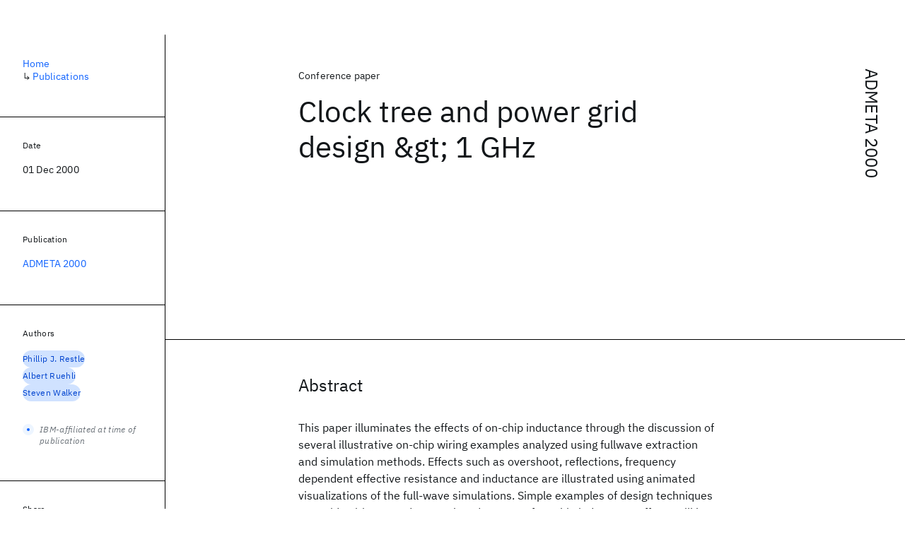

--- FILE ---
content_type: text/html; charset=utf-8
request_url: https://research.ibm.com/publications/clock-tree-and-power-grid-design-andgt-1-ghz
body_size: 7999
content:
<!DOCTYPE html><html lang="en-US"><head><meta charSet="utf-8" data-next-head=""/><meta name="citation_title" content="Clock tree and power grid design &amp;amp;gt; 1 GHz" data-next-head=""/><meta name="citation_author" content="Phillip J. Restle" data-next-head=""/><meta name="citation_author" content="Albert Ruehli" data-next-head=""/><meta name="citation_author" content="Steven Walker" data-next-head=""/><meta name="citation_publication_date" content="2000/12/01" data-next-head=""/><meta name="citation_conference_title" content="Advanced Metallization Conference" data-next-head=""/><meta name="citation_conference_abbrev" content="ADMETA" data-next-head=""/><meta name="citation_issn" content="10480854" data-next-head=""/><title data-next-head="">Clock tree and power grid design &amp;gt; 1 GHz for ADMETA 2000 - IBM Research</title><meta name="description" content="Clock tree and power grid design &amp;gt; 1 GHz for ADMETA 2000 by Phillip J. Restle et al." data-next-head=""/><meta name="robots" content="index,follow" data-next-head=""/><meta name="viewport" content="width=device-width,initial-scale=1" data-next-head=""/><link rel="canonical" href="https://research.ibm.com/publications/clock-tree-and-power-grid-design-andgt-1-ghz" data-next-head=""/><link rel="icon" href="//www.ibm.com/favicon.ico" data-next-head=""/><link rel="alternate" type="application/rss+xml" href="/rss" data-next-head=""/><meta name="dcterms.date" content="2021-02-09" data-next-head=""/><meta name="dcterms.rights" content="© Copyright IBM Corp. 2021" data-next-head=""/><meta name="geo.country" content="US" data-next-head=""/><meta name="google-site-verification" content="O1nsbg1J1iAeYJK6HneffI0_RiLebmSPxfs5ESYNnwI" data-next-head=""/><meta property="og:title" content="Clock tree and power grid design &amp;gt; 1 GHz for ADMETA 2000" data-next-head=""/><meta property="og:type" content="article" data-next-head=""/><meta property="og:url" content="https://research.ibm.com/publications/clock-tree-and-power-grid-design-andgt-1-ghz" data-next-head=""/><meta property="og:site_name" content="IBM Research" data-next-head=""/><meta property="og:locale" content="en_US" data-next-head=""/><meta property="og:description" content="Clock tree and power grid design &amp;gt; 1 GHz for ADMETA 2000 by Phillip J. Restle et al." data-next-head=""/><meta name="twitter:card" content="summary" data-next-head=""/><meta name="twitter:creator" content="@IBMResearch" data-next-head=""/><meta name="twitter:site" content="@IBMResearch" data-next-head=""/><meta name="twitter:title" content="Clock tree and power grid design &amp;gt; 1 GHz for ADMETA 2000" data-next-head=""/><meta name="twitter:description" content="Clock tree and power grid design &amp;gt; 1 GHz for ADMETA 2000 by Phillip J. Restle et al." data-next-head=""/><link rel="preload" href="/_next/static/css/83e82bb5068e3ec1.css" as="style"/><link rel="stylesheet" href="/_next/static/css/83e82bb5068e3ec1.css" data-n-g=""/><link rel="preload" href="/_next/static/css/e5da4ffe66e1bf12.css" as="style"/><link rel="stylesheet" href="/_next/static/css/e5da4ffe66e1bf12.css" data-n-p=""/><link rel="preload" href="/_next/static/css/fd825d18bd9b3af5.css" as="style"/><link rel="stylesheet" href="/_next/static/css/fd825d18bd9b3af5.css" data-n-p=""/><noscript data-n-css=""></noscript><script defer="" nomodule="" src="/_next/static/chunks/polyfills-42372ed130431b0a.js"></script><script src="/_next/static/chunks/webpack-621b86cc29303a7e.js" defer=""></script><script src="/_next/static/chunks/framework-2f3de63929c73f88.js" defer=""></script><script src="/_next/static/chunks/main-4619739afe9c9888.js" defer=""></script><script src="/_next/static/chunks/pages/_app-2e0915f9852400ba.js" defer=""></script><script src="/_next/static/chunks/07c2d338-59950c787157217b.js" defer=""></script><script src="/_next/static/chunks/2bd9703c-ddd57495365e9733.js" defer=""></script><script src="/_next/static/chunks/4653-2783c9aefa713848.js" defer=""></script><script src="/_next/static/chunks/8230-146887a2be142eea.js" defer=""></script><script src="/_next/static/chunks/1815-e22b3750d3308bf1.js" defer=""></script><script src="/_next/static/chunks/5376-0038d99c3458ca9b.js" defer=""></script><script src="/_next/static/chunks/7028-6b0bd0c950799339.js" defer=""></script><script src="/_next/static/chunks/8827-02e4b183afd13590.js" defer=""></script><script src="/_next/static/chunks/5868-a75a0d8eec4e6698.js" defer=""></script><script src="/_next/static/chunks/4749-fbf21db1db515e74.js" defer=""></script><script src="/_next/static/chunks/4633-2c0a451973a2a2a3.js" defer=""></script><script src="/_next/static/chunks/1566-dbc2c6e989e067f3.js" defer=""></script><script src="/_next/static/chunks/5626-acdf059de1b60478.js" defer=""></script><script src="/_next/static/chunks/6326-0ca25a6cc6bd100a.js" defer=""></script><script src="/_next/static/chunks/8154-f99aaecb0398d57c.js" defer=""></script><script src="/_next/static/chunks/7280-035d9c5b832dcac7.js" defer=""></script><script src="/_next/static/chunks/3268-ee475b2828a60f89.js" defer=""></script><script src="/_next/static/chunks/7854-7b582b021b44676a.js" defer=""></script><script src="/_next/static/chunks/9789-42fddd6a240dee8b.js" defer=""></script><script src="/_next/static/chunks/7362-95629764017b9a31.js" defer=""></script><script src="/_next/static/chunks/3339-fa57320dedfc8993.js" defer=""></script><script src="/_next/static/chunks/2347-393e3ac05f76ab50.js" defer=""></script><script src="/_next/static/chunks/9158-438914c3236cadcc.js" defer=""></script><script src="/_next/static/chunks/5979-09958bbf99c5dbaa.js" defer=""></script><script src="/_next/static/chunks/pages/publications/%5Bpid%5D-d076268121560f8e.js" defer=""></script><script src="/_next/static/Uj79ZeGI6PV93gOJHsSdj/_buildManifest.js" defer=""></script><script src="/_next/static/Uj79ZeGI6PV93gOJHsSdj/_ssgManifest.js" defer=""></script></head><body><script>0</script><div id="__next"><main class="iBiIZ" data-testid="publication-detail" id="main-content"><div class="Fg24T Y5TZe RPesI ZRGUc"><div class="_8scO4 XcAHk _2OuX" style="--row:1"><header class="QVtfo"><div class="_9vDCG PbYGc"><a class="HEKNI" href="/publications?source-instance=18363">ADMETA 2000</a></div><div class="U2An_">Conference paper</div><div class="_5OrbB"><time dateTime="2000-12-01T00:00:00.000Z">01 Dec 2000</time></div><h1 class="X_d3X">Clock tree and power grid design &amp;gt; 1 GHz</h1></header><section class="k_Ubs VQCQJ"><div class="_3U9NF"><h2 class="FnYe8" id="abstract">Abstract</h2><div class="PshSr"><p class="fX91I _8GzjU dLkDg">This paper illuminates the effects of on-chip inductance through the discussion of several illustrative on-chip wiring examples analyzed using fullwave extraction and simulation methods. Effects such as overshoot, reflections, frequency dependent effective resistance and inductance are illustrated using animated visualizations of the full-wave simulations. Simple examples of design techniques to avoid, mitigate, and even take advantage of on-chip inductance effects will be described, and successful tuning of large GHz-class chip interconnect networks for exceptionally low global clock skew is demonstrated.</p></div></div></section><section class="eRsn_"><div class="vq9mI"><h2 class="WAHVg" id="related-publications">Related</h2><div class="Ffpjl"><article class="Xv3EI" data-testid="publication-card"><div class="K0zPj"><div class="JgF8C"><svg focusable="false" preserveAspectRatio="xMidYMid meet" fill="currentColor" aria-hidden="true" width="24" height="24" viewBox="0 0 32 32" class="IP4TE" xmlns="http://www.w3.org/2000/svg"><path d="M25.7,9.3l-7-7C18.5,2.1,18.3,2,18,2H8C6.9,2,6,2.9,6,4v24c0,1.1,0.9,2,2,2h16c1.1,0,2-0.9,2-2V10C26,9.7,25.9,9.5,25.7,9.3 z M18,4.4l5.6,5.6H18V4.4z M24,28H8V4h8v6c0,1.1,0.9,2,2,2h6V28z"></path><path d="M10 22H22V24H10zM10 16H22V18H10z"></path></svg><div class="CaNu_"><svg focusable="false" preserveAspectRatio="xMidYMid meet" fill="currentColor" width="24" height="24" viewBox="0 0 32 32" aria-hidden="true" class="koOzz" xmlns="http://www.w3.org/2000/svg"><path d="M17 22L17 14 13 14 13 16 15 16 15 22 12 22 12 24 20 24 20 22 17 22zM16 8a1.5 1.5 0 101.5 1.5A1.5 1.5 0 0016 8z"></path><path d="M16,30A14,14,0,1,1,30,16,14,14,0,0,1,16,30ZM16,4A12,12,0,1,0,28,16,12,12,0,0,0,16,4Z"></path></svg></div></div><div class="_8ijei"><div class="jEk8r">Conference paper</div><h3 class="aqswh"><a href="/publications/investigation-of-the-numerical-accuracy-of-transmission-line-based-transient-analysis-of-high-speed-interconnects-and-cables">Investigation of the numerical accuracy of transmission line-based transient analysis of high-speed interconnects and cables<svg focusable="false" preserveAspectRatio="xMidYMid meet" fill="currentColor" aria-hidden="true" width="24" height="24" viewBox="0 0 24 24" class="WPkqJ" xmlns="http://www.w3.org/2000/svg"><path d="M14 4L12.9 5.1 18.9 11.2 2 11.2 2 12.8 18.9 12.8 12.9 18.9 14 20 22 12z"></path></svg></a></h3></div></div><div class="xx0Uq"><p>Andreas C. Cangellaris, Karen M. Coperich, et al.</p><p class="_8bEye">EMC 2001</p></div></article><article class="Xv3EI" data-testid="publication-card"><div class="K0zPj"><div class="JgF8C"><svg focusable="false" preserveAspectRatio="xMidYMid meet" fill="currentColor" aria-hidden="true" width="24" height="24" viewBox="0 0 32 32" class="IP4TE" xmlns="http://www.w3.org/2000/svg"><path d="M25.7,9.3l-7-7C18.5,2.1,18.3,2,18,2H8C6.9,2,6,2.9,6,4v24c0,1.1,0.9,2,2,2h16c1.1,0,2-0.9,2-2V10C26,9.7,25.9,9.5,25.7,9.3 z M18,4.4l5.6,5.6H18V4.4z M24,28H8V4h8v6c0,1.1,0.9,2,2,2h6V28z"></path><path d="M10 22H22V24H10zM10 16H22V18H10z"></path></svg><div class="CaNu_"><svg focusable="false" preserveAspectRatio="xMidYMid meet" fill="currentColor" width="24" height="24" viewBox="0 0 32 32" aria-hidden="true" class="koOzz" xmlns="http://www.w3.org/2000/svg"><path d="M17 22L17 14 13 14 13 16 15 16 15 22 12 22 12 24 20 24 20 22 17 22zM16 8a1.5 1.5 0 101.5 1.5A1.5 1.5 0 0016 8z"></path><path d="M16,30A14,14,0,1,1,30,16,14,14,0,0,1,16,30ZM16,4A12,12,0,1,0,28,16,12,12,0,0,0,16,4Z"></path></svg></div></div><div class="_8ijei"><div class="jEk8r">Conference paper</div><h3 class="aqswh"><a href="/publications/a-shorted-global-clock-design-for-multi-ghz-3d-stacked-chips">A shorted global clock design for multi-GHz 3D stacked chips<svg focusable="false" preserveAspectRatio="xMidYMid meet" fill="currentColor" aria-hidden="true" width="24" height="24" viewBox="0 0 24 24" class="WPkqJ" xmlns="http://www.w3.org/2000/svg"><path d="M14 4L12.9 5.1 18.9 11.2 2 11.2 2 12.8 18.9 12.8 12.9 18.9 14 20 22 12z"></path></svg></a></h3></div></div><div class="xx0Uq"><p>Liang-Teck Pang, Phillip J. Restle, et al.</p><p class="_8bEye">VLSI Circuits 2012</p></div></article><article class="Xv3EI" data-testid="publication-card"><div class="K0zPj"><div class="JgF8C"><svg focusable="false" preserveAspectRatio="xMidYMid meet" fill="currentColor" aria-hidden="true" width="24" height="24" viewBox="0 0 32 32" class="IP4TE" xmlns="http://www.w3.org/2000/svg"><path d="M25.7,9.3l-7-7C18.5,2.1,18.3,2,18,2H8C6.9,2,6,2.9,6,4v24c0,1.1,0.9,2,2,2h16c1.1,0,2-0.9,2-2V10C26,9.7,25.9,9.5,25.7,9.3 z M18,4.4l5.6,5.6H18V4.4z M24,28H8V4h8v6c0,1.1,0.9,2,2,2h6V28z"></path><path d="M10 22H22V24H10zM10 16H22V18H10z"></path></svg><div class="CaNu_"><svg focusable="false" preserveAspectRatio="xMidYMid meet" fill="currentColor" width="24" height="24" viewBox="0 0 32 32" aria-hidden="true" class="koOzz" xmlns="http://www.w3.org/2000/svg"><path d="M17 22L17 14 13 14 13 16 15 16 15 22 12 22 12 24 20 24 20 22 17 22zM16 8a1.5 1.5 0 101.5 1.5A1.5 1.5 0 0016 8z"></path><path d="M16,30A14,14,0,1,1,30,16,14,14,0,0,1,16,30ZM16,4A12,12,0,1,0,28,16,12,12,0,0,0,16,4Z"></path></svg></div></div><div class="_8ijei"><div class="jEk8r">Paper</div><h3 class="aqswh"><a href="/publications/a-400-mhz-s390-microprocessor">A 400-MHz S/390 microprocessor<svg focusable="false" preserveAspectRatio="xMidYMid meet" fill="currentColor" aria-hidden="true" width="24" height="24" viewBox="0 0 24 24" class="WPkqJ" xmlns="http://www.w3.org/2000/svg"><path d="M14 4L12.9 5.1 18.9 11.2 2 11.2 2 12.8 18.9 12.8 12.9 18.9 14 20 22 12z"></path></svg></a></h3></div></div><div class="xx0Uq"><p>Charles F. Webb, Carl J. Anderson, et al.</p><p class="_8bEye">IEEE Journal of Solid-State Circuits</p></div></article><article class="Xv3EI" data-testid="publication-card"><div class="K0zPj"><div class="JgF8C"><svg focusable="false" preserveAspectRatio="xMidYMid meet" fill="currentColor" aria-hidden="true" width="24" height="24" viewBox="0 0 32 32" class="IP4TE" xmlns="http://www.w3.org/2000/svg"><path d="M25.7,9.3l-7-7C18.5,2.1,18.3,2,18,2H8C6.9,2,6,2.9,6,4v24c0,1.1,0.9,2,2,2h16c1.1,0,2-0.9,2-2V10C26,9.7,25.9,9.5,25.7,9.3 z M18,4.4l5.6,5.6H18V4.4z M24,28H8V4h8v6c0,1.1,0.9,2,2,2h6V28z"></path><path d="M10 22H22V24H10zM10 16H22V18H10z"></path></svg><div class="CaNu_"><svg focusable="false" preserveAspectRatio="xMidYMid meet" fill="currentColor" width="24" height="24" viewBox="0 0 32 32" aria-hidden="true" class="koOzz" xmlns="http://www.w3.org/2000/svg"><path d="M17 22L17 14 13 14 13 16 15 16 15 22 12 22 12 24 20 24 20 22 17 22zM16 8a1.5 1.5 0 101.5 1.5A1.5 1.5 0 0016 8z"></path><path d="M16,30A14,14,0,1,1,30,16,14,14,0,0,1,16,30ZM16,4A12,12,0,1,0,28,16,12,12,0,0,0,16,4Z"></path></svg></div></div><div class="_8ijei"><div class="jEk8r">Conference paper</div><h3 class="aqswh"><a href="/publications/surface-based-peec-formulation-for-modeling-conductors-and-dielectrics-in-time-and-frequency-domain-combined-circuit-electromagnetic-simulations">Surface-based PEEC formulation for modeling conductors and dielectrics in time and frequency domain combined circuit electromagnetic simulations<svg focusable="false" preserveAspectRatio="xMidYMid meet" fill="currentColor" aria-hidden="true" width="24" height="24" viewBox="0 0 24 24" class="WPkqJ" xmlns="http://www.w3.org/2000/svg"><path d="M14 4L12.9 5.1 18.9 11.2 2 11.2 2 12.8 18.9 12.8 12.9 18.9 14 20 22 12z"></path></svg></a></h3></div></div><div class="xx0Uq"><p>Dipanjan Gope, Albert Ruehli, et al.</p><p class="_8bEye">IEEE Topical Meeting EPEPS 2004</p></div></article></div><div class="XgS2P"><a class="obIJW _8QzOq jaHwz u_oQQ cds--btn cds--btn--secondary" type="button" href="/publications">View all publications<svg focusable="false" preserveAspectRatio="xMidYMid meet" fill="currentColor" aria-hidden="true" width="16" height="16" viewBox="0 0 16 16" class="cds--btn__icon" xmlns="http://www.w3.org/2000/svg"><path d="M9.3 3.7L13.1 7.5 1 7.5 1 8.5 13.1 8.5 9.3 12.3 10 13 15 8 10 3z"></path></svg></a></div></div></section></div><aside class="_8scO4 ioEqj" style="--row:1"><section class="hgUy9 GBlsk"><nav aria-label="breadcrumbs" class="GPgOh"><ol><li><a class="cds--link" href="/">Home</a></li><li><span class="Z6j5t" aria-hidden="true">↳<!-- --> </span><a class="cds--link" href="/publications">Publications</a></li></ol></nav></section><section class="hgUy9 v7pWz GBlsk"><h2 class="zRRkv">Date</h2><div class="SOETe"><time dateTime="2000-12-01T00:00:00.000Z">01 Dec 2000</time></div></section><section class="hgUy9 v7pWz GBlsk"><h2 class="_9qw8c">Publication</h2><div class="j0ckp"><a class="cds--link pIMym" href="/publications?source-instance=18363">ADMETA 2000</a></div></section><div class="glY7_ FOpJO sU9EM"><section class="hgUy9 v7pWz _102e9"><h2 class="eG9du" id="authors">Authors</h2><ul class="erAjw XsMPR VPCjD e90yg NZx5r RIahc"><li class="tAqXo SltpH rQp5_ XB7Ya uC739"><a class="cds--tag cds--tag--operational qvDkO JPTsZ cds--tag--blue" id="tag-id-:Rqp96:" data-testid="operational-tag" href="/publications?author=2458"><span title="" class="" dir="auto"><span title="Phillip J. Restle" class="cds--tag__label" dir="auto">Phillip J. Restle</span></span></a></li><li class="tAqXo SltpH rQp5_ XB7Ya uC739"><a class="cds--tag cds--tag--operational qvDkO JPTsZ cds--tag--blue" id="tag-id-:R1ap96:" data-testid="operational-tag" href="/publications?author=78213"><span title="" class="" dir="auto"><span title="Albert Ruehli" class="cds--tag__label" dir="auto">Albert Ruehli</span></span></a></li><li class="tAqXo SltpH rQp5_ XB7Ya uC739"><a class="cds--tag cds--tag--operational qvDkO JPTsZ cds--tag--blue" id="tag-id-:R1qp96:" data-testid="operational-tag" href="/publications?author=133234"><span title="" class="" dir="auto"><span title="Steven Walker" class="cds--tag__label" dir="auto">Steven Walker</span></span></a></li></ul><div class="TC9_u"><div class="nUu9L" role="presentation"><svg class="_7rKuO" width="16" height="16" viewBox="0 0 16 16" fill="none" role="presentation"><circle class="ql6Kf" cx="8" cy="8" r="8"></circle><circle class="LIZJx" cx="8" cy="8" r="2"></circle></svg><span class="exJrc">IBM-affiliated at time of publication</span></div></div></section></div><div class="hlLYT FOpJO sU9EM"><section class="hgUy9 v7pWz _102e9"><h2 class="MJSvg" id="share">Share</h2><ul class="k7Uwc"><li><button class="mYkEM _8QzOq trQob cds--btn cds--btn--sm cds--layout--size-sm cds--btn--ghost cds--btn--icon-only" type="button"><svg focusable="false" preserveAspectRatio="xMidYMid meet" fill="currentColor" width="32" height="32" viewBox="0 0 32 32" aria-hidden="true" xmlns="http://www.w3.org/2000/svg"><path d="M26.67,4H5.33A1.34,1.34,0,0,0,4,5.33V26.67A1.34,1.34,0,0,0,5.33,28H16.82V18.72H13.7V15.09h3.12V12.42c0-3.1,1.89-4.79,4.67-4.79.93,0,1.86,0,2.79.14V11H22.37c-1.51,0-1.8.72-1.8,1.77v2.31h3.6l-.47,3.63H20.57V28h6.1A1.34,1.34,0,0,0,28,26.67V5.33A1.34,1.34,0,0,0,26.67,4Z"></path></svg></button></li><li><button class="mYkEM _8QzOq trQob cds--btn cds--btn--sm cds--layout--size-sm cds--btn--ghost cds--btn--icon-only" type="button"><svg focusable="false" preserveAspectRatio="xMidYMid meet" fill="currentColor" width="32" height="32" viewBox="0 0 32 32" aria-hidden="true" xmlns="http://www.w3.org/2000/svg"><path d="m18.2342,14.1624l8.7424-10.1624h-2.0717l-7.591,8.8238-6.0629-8.8238h-6.9929l9.1684,13.3432-9.1684,10.6568h2.0718l8.0163-9.3183,6.4029,9.3183h6.9929l-9.5083-13.8376h.0005Zm-2.8376,3.2984l-.9289-1.3287L7.0763,5.5596h3.1822l5.9649,8.5323.9289,1.3287,7.7536,11.0907h-3.1822l-6.3272-9.05v-.0005Z"></path></svg></button></li><li><button class="mYkEM _8QzOq trQob cds--btn cds--btn--sm cds--layout--size-sm cds--btn--ghost cds--btn--icon-only" type="button"><svg focusable="false" preserveAspectRatio="xMidYMid meet" fill="currentColor" width="32" height="32" viewBox="0 0 32 32" aria-hidden="true" xmlns="http://www.w3.org/2000/svg"><path d="M26.2,4H5.8C4.8,4,4,4.8,4,5.7v20.5c0,0.9,0.8,1.7,1.8,1.7h20.4c1,0,1.8-0.8,1.8-1.7V5.7C28,4.8,27.2,4,26.2,4z M11.1,24.4 H7.6V13h3.5V24.4z M9.4,11.4c-1.1,0-2.1-0.9-2.1-2.1c0-1.2,0.9-2.1,2.1-2.1c1.1,0,2.1,0.9,2.1,2.1S10.5,11.4,9.4,11.4z M24.5,24.3 H21v-5.6c0-1.3,0-3.1-1.9-3.1c-1.9,0-2.1,1.5-2.1,2.9v5.7h-3.5V13h3.3v1.5h0.1c0.5-0.9,1.7-1.9,3.4-1.9c3.6,0,4.3,2.4,4.3,5.5V24.3z"></path></svg></button></li></ul></section></div></aside></div></main></div><script id="__NEXT_DATA__" type="application/json">{"props":{"pageProps":{"envProps":{"cosCdn":"https://d35x6597f7j1wm.cloudfront.net/","cosUrl":"https://research-website-prod-cms-uploads.s3.us.cloud-object-storage.appdomain.cloud/","publicEnv":"production","publicUrl":"https://research.ibm.com/"},"initialApolloState":{"Author:2458":{"__typename":"Author","ibmer":null,"id":"2458"},"Author:78213":{"__typename":"Author","ibmer":null,"id":"78213"},"Author:133234":{"__typename":"Author","ibmer":null,"id":"133234"},"Publication:140761":{"__typename":"Publication","abstract":"The numerical accuracy of the transient response of high-speed interconnects and cables is dependent on both the accuracy and validity of the transmission-line model used and the numerical scheme used for the transient simulation. This paper concerns itself with the latter. In particular, results from two different transient analysis tools, developed using entirely different methodologies and integration algorithms, are used to investigate the types of errors introduced by the numerical integration algorithms and draw conclusions on the error margins one should expect to observe in the transient response prediction of high-speed interconnects using state-of-the-art simulators.","authors":[{"__typename":"PublicationHasAuthorName","authorName":{"__typename":"AuthorName","firstName":"Andreas C.","firstNameInitials":"A.C.","lastName":"Cangellaris"}},{"__typename":"PublicationHasAuthorName","authorName":{"__typename":"AuthorName","firstName":"Karen M.","firstNameInitials":"K.M.","lastName":"Coperich"}},{"__typename":"PublicationHasAuthorName","authorName":{"__typename":"AuthorName","firstName":"Hao-Ming","firstNameInitials":"H.-M.","lastName":"Huang"}},{"__typename":"PublicationHasAuthorName","authorName":{"__typename":"AuthorName","firstName":"Albert","firstNameInitials":"A.","lastName":"Ruehli"}}],"id":"140761","linkCode":null,"publishedMeta":{"__typename":"PublishedMeta","source":"EMC 2001"},"slug":"investigation-of-the-numerical-accuracy-of-transmission-line-based-transient-analysis-of-high-speed-interconnects-and-cables","title":"Investigation of the numerical accuracy of transmission line-based transient analysis of high-speed interconnects and cables","type":{"__typename":"PublicationType","displayValue":"Conference paper"}},"Publication:37415":{"__typename":"Publication","abstract":"A global clock distribution technique for 3D stacked chips where the clock tree and grid are shorted between strata is presented and compared with a DLL-based technique. Both permit at-speed testing of the strata before and after stack assembly. The shorting-based technique is implemented in a 2-strata eDRAM test chip using an IBM 45nm SOI 3D technology. Operation above 2.5GHz is measured. © 2012 IEEE.","authors":[{"__typename":"PublicationHasAuthorName","authorName":{"__typename":"AuthorName","firstName":"Liang-Teck","firstNameInitials":"L.-T.","lastName":"Pang"}},{"__typename":"PublicationHasAuthorName","authorName":{"__typename":"AuthorName","firstName":"Phillip J.","firstNameInitials":"P.J.","lastName":"Restle"}},{"__typename":"PublicationHasAuthorName","authorName":{"__typename":"AuthorName","firstName":"Matthew R.","firstNameInitials":"M. R.","lastName":"Wordeman"}},{"__typename":"PublicationHasAuthorName","authorName":{"__typename":"AuthorName","firstName":"Joel A.","firstNameInitials":"J.A.","lastName":"Silberman"}},{"__typename":"PublicationHasAuthorName","authorName":{"__typename":"AuthorName","firstName":"Robert L.","firstNameInitials":"R. L.","lastName":"Franch"}},{"__typename":"PublicationHasAuthorName","authorName":{"__typename":"AuthorName","firstName":"Gary W.","firstNameInitials":"G. W.","lastName":"Maier"}}],"id":"37415","linkCode":null,"publishedMeta":{"__typename":"PublishedMeta","source":"VLSI Circuits 2012"},"slug":"a-shorted-global-clock-design-for-multi-ghz-3d-stacked-chips","title":"A shorted global clock design for multi-GHz 3D stacked chips","type":{"__typename":"PublicationType","displayValue":"Conference paper"}},"Publication:129367":{"__typename":"Publication","abstract":"A microprocessor implementing IBM S/390 architecture operates in a 10 + 2 way system at frequencies up to 411 MHz (2.43 ns). The chip is fabricated in a 0.2-μm Leff CMOS technology with five layers of metal and tungsten local interconnect. The chip size is 17.35 mm × 17.30 mm with about 7.8 million transistors. The power supply is 2.5 V and measured power dissipation at 300 MHz is 37 W. The microprocessor features two instruction units (IU's), two fixed point units (FXU's), two floating point units (FPU's), a buffer control element (BCE) with a unified 64-KB L1 cache, and a register unit (RU). The microprocessor dispatches one instruction per cycle. The dual-instruction, fixed, and floating point units are used to check each other to increase reliability and not for improved performance. A phase-locked-loop (PLL) provides a processor clock that runs at 2 ×the system bus frequency. High-frequency operation was achieved through careful static circuit design and timing optimization, along with limited use of dynamic circuits for highly critical functions, and several different clocking/latching strategies for cycle time reduction. Timing-driven synthesis and placement of the control logic provided the maximum flexibility with minimum turnaround time. Extensive use of self-resetting CMOS (SRCMOS) circuits in the on-chip L1 cache provides a 2.0-ns access time and up to 500 MHz operation.","authors":[{"__typename":"PublicationHasAuthorName","authorName":{"__typename":"AuthorName","firstName":"Charles F.","firstNameInitials":"C.F.","lastName":"Webb"}},{"__typename":"PublicationHasAuthorName","authorName":{"__typename":"AuthorName","firstName":"Carl J.","firstNameInitials":"C.J.","lastName":"Anderson"}},{"__typename":"PublicationHasAuthorName","authorName":{"__typename":"AuthorName","firstName":"Leon","firstNameInitials":"L.","lastName":"Sigal"}},{"__typename":"PublicationHasAuthorName","authorName":{"__typename":"AuthorName","firstName":"Kenneth L.","firstNameInitials":"K. L.","lastName":"Shepard"}},{"__typename":"PublicationHasAuthorName","authorName":{"__typename":"AuthorName","firstName":"John S.","firstNameInitials":"J.S.","lastName":"Liptay"}},{"__typename":"PublicationHasAuthorName","authorName":{"__typename":"AuthorName","firstName":"James D.","firstNameInitials":"J.D.","lastName":"Warnock"}},{"__typename":"PublicationHasAuthorName","authorName":{"__typename":"AuthorName","firstName":"Brian","firstNameInitials":"B.","lastName":"Curran"}},{"__typename":"PublicationHasAuthorName","authorName":{"__typename":"AuthorName","firstName":"Barry W.","firstNameInitials":"B.W.","lastName":"Krumm"}},{"__typename":"PublicationHasAuthorName","authorName":{"__typename":"AuthorName","firstName":"Mark D.","firstNameInitials":"M.D.","lastName":"Mayo"}},{"__typename":"PublicationHasAuthorName","authorName":{"__typename":"AuthorName","firstName":"Peter J.","firstNameInitials":"P.J.","lastName":"Camporese"}},{"__typename":"PublicationHasAuthorName","authorName":{"__typename":"AuthorName","firstName":"Eric M.","firstNameInitials":"E.M.","lastName":"Schwarz"}},{"__typename":"PublicationHasAuthorName","authorName":{"__typename":"AuthorName","firstName":"Mark S.","firstNameInitials":"M.S.","lastName":"Farrell"}},{"__typename":"PublicationHasAuthorName","authorName":{"__typename":"AuthorName","firstName":"Phillip J.","firstNameInitials":"P.J.","lastName":"Restle"}},{"__typename":"PublicationHasAuthorName","authorName":{"__typename":"AuthorName","firstName":"Robert M.","firstNameInitials":"R.M.","lastName":"Averill III"}},{"__typename":"PublicationHasAuthorName","authorName":{"__typename":"AuthorName","firstName":"Timothy J.","firstNameInitials":"T.J.","lastName":"Slegel"}},{"__typename":"PublicationHasAuthorName","authorName":{"__typename":"AuthorName","firstName":"William V.","firstNameInitials":"W.V.","lastName":"Huott"}},{"__typename":"PublicationHasAuthorName","authorName":{"__typename":"AuthorName","firstName":"Yuen H.","firstNameInitials":"Y.H.","lastName":"Chan"}},{"__typename":"PublicationHasAuthorName","authorName":{"__typename":"AuthorName","firstName":"Bruce","firstNameInitials":"B.","lastName":"Wile"}},{"__typename":"PublicationHasAuthorName","authorName":{"__typename":"AuthorName","firstName":"Thao N.","firstNameInitials":"T.N.","lastName":"Nguyen"}},{"__typename":"PublicationHasAuthorName","authorName":{"__typename":"AuthorName","firstName":"Philip G.","firstNameInitials":"P.G.","lastName":"Emma"}},{"__typename":"PublicationHasAuthorName","authorName":{"__typename":"AuthorName","firstName":"Daniel K.","firstNameInitials":"D.K.","lastName":"Beece"}},{"__typename":"PublicationHasAuthorName","authorName":{"__typename":"AuthorName","firstName":"Ching-Te","firstNameInitials":"C.-T.","lastName":"Chuang"}},{"__typename":"PublicationHasAuthorName","authorName":{"__typename":"AuthorName","firstName":"Cyril","firstNameInitials":"C.","lastName":"Price"}}],"id":"129367","linkCode":null,"publishedMeta":{"__typename":"PublishedMeta","source":"IEEE Journal of Solid-State Circuits"},"slug":"a-400-mhz-s390-microprocessor","title":"A 400-MHz S/390 microprocessor","type":{"__typename":"PublicationType","displayValue":"Paper"}},"Publication:119586":{"__typename":"Publication","abstract":"The Partial Element Equivalent Circuit (PEEC) formulation is an integral equation based approach for the solution of combined circuit and electromagnetic (EM) problems. In this paper, a surface-based PEEC formulation is presented as an alternative to the existing volume-based method. With the rise in the operating frequencies and the increasing complexity of test structures on boards, packages and chips, a surface based formulation is more efficient for many problems in terms of the number of unknowns generated. The composite conductor dielectric modeling is based on the PMCHWT formulation which is transformed into a PEEC representation using equivalent magnetic and electric circuits connected by mutual coupling. We are interested in both time and frequency domain analyses similar to a Spice type circuit solver. © 2004 IEEE.","authors":[{"__typename":"PublicationHasAuthorName","authorName":{"__typename":"AuthorName","firstName":"Dipanjan","firstNameInitials":"D.","lastName":"Gope"}},{"__typename":"PublicationHasAuthorName","authorName":{"__typename":"AuthorName","firstName":"Albert","firstNameInitials":"A.","lastName":"Ruehli"}},{"__typename":"PublicationHasAuthorName","authorName":{"__typename":"AuthorName","firstName":"Vikram","firstNameInitials":"V.","lastName":"Jandhyala"}}],"id":"119586","linkCode":null,"publishedMeta":{"__typename":"PublishedMeta","source":"IEEE Topical Meeting EPEPS 2004"},"slug":"surface-based-peec-formulation-for-modeling-conductors-and-dielectrics-in-time-and-frequency-domain-combined-circuit-electromagnetic-simulations","title":"Surface-based PEEC formulation for modeling conductors and dielectrics in time and frequency domain combined circuit electromagnetic simulations","type":{"__typename":"PublicationType","displayValue":"Conference paper"}},"Source:33176":{"__typename":"Source","id":"33176","longName":"Advanced Metallization Conference","shortName":"ADMETA","type":"CONFERENCE"},"SourceInstance:18363":{"__typename":"SourceInstance","id":"18363"},"ROOT_QUERY":{"__typename":"Query","publicationBySlug({\"slug\":\"clock-tree-and-power-grid-design-andgt-1-ghz\"})":{"__typename":"Publication","link":null,"linkBlog":null,"linkCaseStudy":null,"linkCode":null,"linkDataset":null,"linkDemo":null,"linkPdf":null,"linkPoster":null,"linkSlides":null,"linkVideo":null,"linkWebsite":null,"abstract":"This paper illuminates the effects of on-chip inductance through the discussion of several illustrative on-chip wiring examples analyzed using fullwave extraction and simulation methods. Effects such as overshoot, reflections, frequency dependent effective resistance and inductance are illustrated using animated visualizations of the full-wave simulations. Simple examples of design techniques to avoid, mitigate, and even take advantage of on-chip inductance effects will be described, and successful tuning of large GHz-class chip interconnect networks for exceptionally low global clock skew is demonstrated.","authors":[{"__typename":"PublicationHasAuthorName","affiliations":[{"__typename":"Affiliation","isIbm":true,"isSubsidiary":false}],"authorName":{"__typename":"AuthorName","firstName":"Phillip J.","firstNameInitials":"P.J.","lastName":"Restle","author":{"__ref":"Author:2458"}}},{"__typename":"PublicationHasAuthorName","affiliations":[{"__typename":"Affiliation","isIbm":true,"isSubsidiary":false}],"authorName":{"__typename":"AuthorName","firstName":"Albert","firstNameInitials":"A.","lastName":"Ruehli","author":{"__ref":"Author:78213"}}},{"__typename":"PublicationHasAuthorName","affiliations":[{"__typename":"Affiliation","isIbm":true,"isSubsidiary":false}],"authorName":{"__typename":"AuthorName","firstName":"Steven","firstNameInitials":"S.","lastName":"Walker","author":{"__ref":"Author:133234"}}}],"bibtex":null,"doi":null,"isbn":null,"issn":"10480854","notes":{"__typename":"PublicationNotesQuery","result":null},"published":"2000-12-01","publishedMeta":{"__typename":"PublishedMeta","source":"ADMETA 2000"},"publisher":null,"related":[{"__ref":"Publication:140761"},{"__ref":"Publication:37415"},{"__ref":"Publication:129367"},{"__ref":"Publication:119586"}],"source":{"__ref":"Source:33176"},"sourceInstance":{"__ref":"SourceInstance:18363"},"tags":[],"title":"Clock tree and power grid design \u0026gt; 1 GHz","type":{"__typename":"PublicationType","displayValue":"Conference paper"}}}},"messages":{"careers":{"title":"Careers"},"euProjects":{"title":"EU-Funded Projects"},"home":{"title":"Home"},"labs":{"locations":{"address":"Address","addressLink":"Get directions","ibmerContactBusiness":"Business development and relations","ibmerContactMedia":"Media relations","phone":"In-country","tableOfContentsTitle":"Location details","title":"Location"},"researchAreas":{"seeMore":"Learn more about {topic}"},"teams":{"seeMore":"View all team members"},"title":"Labs"},"memberships":{"features":{"title":"Features"}},"projects":{"stripes":{"seeMore":"View more projects"},"title":"Projects"},"publications":{"title":"Publications"},"resources":{"blogPosts":{"source":"IBM Research Blog"},"types":{"blogPost":"Blog Post","interview":"Interview","news":"News","paper":"Paper","podcast":"Podcast","presentation":"Presentation","useCase":"Use case"}},"tablesOfContents":{"overview":"Overview"}}},"__N_SSP":true},"page":"/publications/[pid]","query":{"pid":"clock-tree-and-power-grid-design-andgt-1-ghz"},"buildId":"Uj79ZeGI6PV93gOJHsSdj","isFallback":false,"isExperimentalCompile":false,"gssp":true,"locale":"us-en","locales":["us-en","jp-ja"],"defaultLocale":"us-en","scriptLoader":[]}</script></body></html>